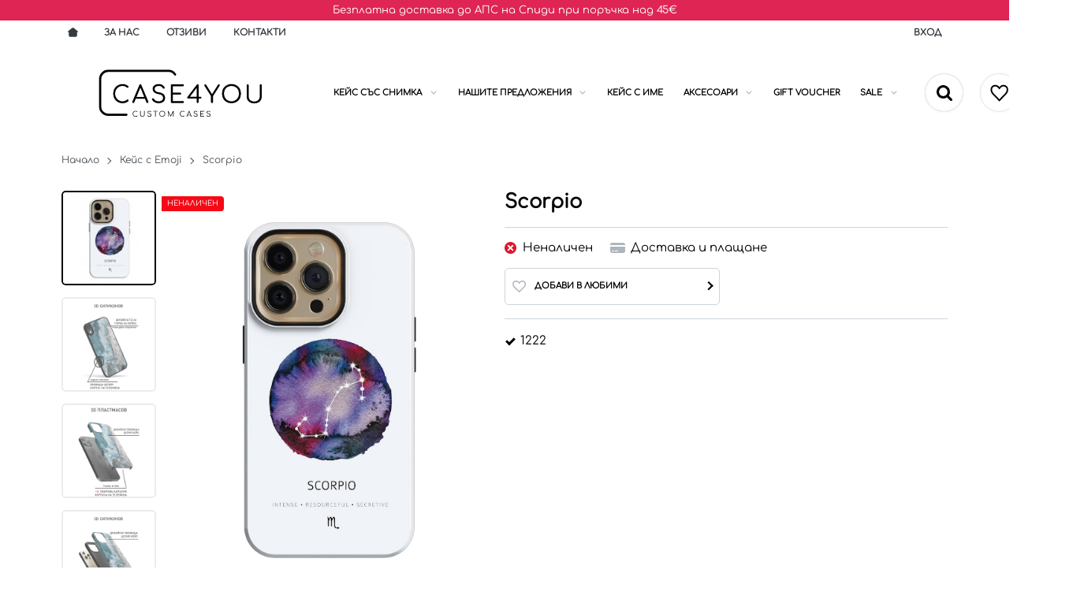

--- FILE ---
content_type: image/svg+xml
request_url: https://case4you.bg/resources/case4u-logo-15.svg
body_size: 9913
content:
<svg xmlns="http://www.w3.org/2000/svg" viewBox="0 0 212 63"><title>Case4u-logo</title><path d="M36.8,58.08H13.12a8.79,8.79,0,0,1-8.79-8.79V13.21a8.79,8.79,0,0,1,8.79-8.79H91a8.78,8.78,0,0,1,7.37,4,1.39,1.39,0,1,0,2.32-1.55A11.57,11.57,0,0,0,91,1.62H13.12A11.59,11.59,0,0,0,1.53,13.21V49.29A11.59,11.59,0,0,0,13.12,60.88H36.8a1.4,1.4,0,0,0,0-2.8Z"/><path d="M38.44,39.81a1.15,1.15,0,0,0-.88.28,11.4,11.4,0,0,1-2.84,1.57,9,9,0,0,1-6.78-.22,9.53,9.53,0,0,1-3-2.13,9.88,9.88,0,0,1-2-3.15,10.18,10.18,0,0,1-.73-3.86,10,10,0,0,1,.73-3.8,9.9,9.9,0,0,1,2-3.15,9.77,9.77,0,0,1,3-2.15,8.66,8.66,0,0,1,3.66-.79,9.35,9.35,0,0,1,3.27.51,8,8,0,0,1,2.53,1.56,1.32,1.32,0,0,0,.8.31,1.2,1.2,0,0,0,.69-.2.81.81,0,0,0,.36-.54,1.25,1.25,0,0,0,.23-.43.87.87,0,0,0,0-.51,1,1,0,0,0-.36-.48,11.39,11.39,0,0,0-3.49-2.05,12.11,12.11,0,0,0-4-.63,11.42,11.42,0,0,0-4.71,1,12.14,12.14,0,0,0-6.36,6.58,13.19,13.19,0,0,0,0,9.64,12.16,12.16,0,0,0,6.39,6.59,11.5,11.5,0,0,0,4.68,1,12.87,12.87,0,0,0,4-.63,10.25,10.25,0,0,0,3.54-2,2.28,2.28,0,0,0,.28-.46,1.24,1.24,0,0,0,.09-.49,1.19,1.19,0,0,0-.32-.88A1.32,1.32,0,0,0,38.44,39.81Z"/><path d="M64.88,43.78A1.27,1.27,0,0,0,65,42.5L56,21.16a1.24,1.24,0,0,0-1.24-.9,1.35,1.35,0,0,0-1.3.9l-9,21.31a1.38,1.38,0,0,0,.08,1.28,1.2,1.2,0,0,0,1.13.63,1.38,1.38,0,0,0,.71-.2,1.16,1.16,0,0,0,.49-.6l2-4.82H60.56l2,4.82a1.45,1.45,0,0,0,.53.59,1.36,1.36,0,0,0,.74.22A1.23,1.23,0,0,0,64.88,43.78ZM49.82,36.51l4.94-11.94,4.87,11.94Z"/><path d="M84.2,42.92A6.08,6.08,0,0,0,86,40.74a6.76,6.76,0,0,0,.63-3A6.31,6.31,0,0,0,84.7,33,10,10,0,0,0,79,30.64a12.07,12.07,0,0,1-3.51-.93,4.18,4.18,0,0,1-1.82-1.5,3.51,3.51,0,0,1-.54-1.87,3.28,3.28,0,0,1,1.51-2.93,7,7,0,0,1,3.89-1,7.18,7.18,0,0,1,2.35.4,5.17,5.17,0,0,1,1.68,1,6.57,6.57,0,0,1,1.16,1.37,1.38,1.38,0,0,0,.82.66,1.33,1.33,0,0,0,1-.08A1.17,1.17,0,0,0,86.1,25a1.38,1.38,0,0,0-.26-1.07,8.56,8.56,0,0,0-1.71-2,8.23,8.23,0,0,0-2.42-1.44A8.65,8.65,0,0,0,78.55,20a10.71,10.71,0,0,0-4.14.76,6.7,6.7,0,0,0-2.87,2.16,5.39,5.39,0,0,0-1,3.32,5.75,5.75,0,0,0,2.08,4.51A10.38,10.38,0,0,0,78.33,33a7.18,7.18,0,0,1,4.32,1.68A4.27,4.27,0,0,1,84,37.78a3.9,3.9,0,0,1-.74,2.41,4.69,4.69,0,0,1-2,1.51,7.43,7.43,0,0,1-2.87.52,8.7,8.7,0,0,1-2.64-.39,6.52,6.52,0,0,1-2.1-1.08,5,5,0,0,1-1.34-1.56,1.42,1.42,0,0,0-.68-.73,1.28,1.28,0,0,0-.93-.11,1.32,1.32,0,0,0-.88.62,1,1,0,0,0,0,1,6.74,6.74,0,0,0,1.88,2.49,9.2,9.2,0,0,0,3,1.65,11.32,11.32,0,0,0,3.69.59,11,11,0,0,0,3.17-.45A8.07,8.07,0,0,0,84.2,42.92Z"/><path d="M94.3,20.63a1.3,1.3,0,0,0-.37,1V43.06a1.27,1.27,0,0,0,1.33,1.33h14.33a1.28,1.28,0,0,0,.93-.36,1.2,1.2,0,0,0,.37-.91,1.17,1.17,0,0,0-.37-.88,1.29,1.29,0,0,0-.93-.35h-13V33.51H106a1.32,1.32,0,0,0,1-.36,1.2,1.2,0,0,0,.37-.91,1.22,1.22,0,0,0-.37-.9,1.29,1.29,0,0,0-1-.37H96.59V22.76h13a1.29,1.29,0,0,0,.93-.35,1.17,1.17,0,0,0,.37-.88,1.21,1.21,0,0,0-.37-.91,1.29,1.29,0,0,0-.93-.36H95.26A1.3,1.3,0,0,0,94.3,20.63Z"/><path d="M133,38.35a1.08,1.08,0,0,0,.39-.82,1.07,1.07,0,0,0-.39-.93,1.52,1.52,0,0,0-.91-.28h-2.25V21.59a1.38,1.38,0,0,0-.36-1,1.15,1.15,0,0,0-.88-.39,1.3,1.3,0,0,0-.66.15,1.52,1.52,0,0,0-.45.4L115.34,36.63a1.28,1.28,0,0,0-.23.88,1.36,1.36,0,0,0,.39.83,1.22,1.22,0,0,0,.93.36h10.81v4.35a1.29,1.29,0,0,0,.37,1,1.18,1.18,0,0,0,.86.37,1.27,1.27,0,0,0,1.33-1.33V38.7H132A1.3,1.3,0,0,0,133,38.35Zm-14.38-2L127.23,25V36.32Z"/><path d="M155.89,20.26a1.34,1.34,0,0,0-.71.17,1.56,1.56,0,0,0-.49.51l-7.58,12.11-7.55-12.11a2.17,2.17,0,0,0-.46-.49,1.11,1.11,0,0,0-.68-.19,1.25,1.25,0,0,0-.85.31,1.27,1.27,0,0,0-.43.77,1.39,1.39,0,0,0,.26,1l8.34,13.16v7.57a1.26,1.26,0,0,0,.4.94,1.3,1.3,0,0,0,.93.39,1.32,1.32,0,0,0,1.33-1.33V35.49l8.4-13.16a1.35,1.35,0,0,0,.25-.94,1.39,1.39,0,0,0-.37-.8A1,1,0,0,0,155.89,20.26Z"/><path d="M181,23.46a12,12,0,0,0-3.91-2.58,13.6,13.6,0,0,0-9.87,0,11.8,11.8,0,0,0-3.91,2.58,11.43,11.43,0,0,0-2.55,3.91,14.12,14.12,0,0,0,0,9.9,11.39,11.39,0,0,0,2.55,3.92,11.79,11.79,0,0,0,3.91,2.58,13.6,13.6,0,0,0,9.87,0A12,12,0,0,0,181,41.19a11.27,11.27,0,0,0,2.56-3.92,14.12,14.12,0,0,0,0-9.9A11.31,11.31,0,0,0,181,23.46Zm.15,12.76a9.35,9.35,0,0,1-5.11,5.25,9.78,9.78,0,0,1-3.88.76,9.89,9.89,0,0,1-3.89-.76,9.23,9.23,0,0,1-3.09-2.1,9.66,9.66,0,0,1-2-3.15,10.88,10.88,0,0,1,0-7.81,9.67,9.67,0,0,1,2-3.15,9,9,0,0,1,3.09-2.08,10.07,10.07,0,0,1,3.89-.74,10,10,0,0,1,3.88.74,9.25,9.25,0,0,1,3.09,2.08,9.36,9.36,0,0,1,2,3.15,11.1,11.1,0,0,1,0,7.81Z"/><path d="M210.82,20.63a1.28,1.28,0,0,0-1-.37,1.31,1.31,0,0,0-.94.37,1.27,1.27,0,0,0-.39,1v14.8a5.52,5.52,0,0,1-.9,3.14,6.17,6.17,0,0,1-2.46,2.12,8,8,0,0,1-3.6.77,8.48,8.48,0,0,1-3.69-.77,6,6,0,0,1-2.52-2.13,5.54,5.54,0,0,1-.9-3.12V21.59a1.33,1.33,0,1,0-2.66,0v14.8a8,8,0,0,0,1.24,4.4,8.31,8.31,0,0,0,3.46,3,11.45,11.45,0,0,0,5.07,1.08,11,11,0,0,0,5-1.08,8.4,8.4,0,0,0,3.4-3,8,8,0,0,0,1.24-4.4V21.59A1.33,1.33,0,0,0,210.82,20.63Z"/><path d="M50.7,60.63a.3.3,0,0,0-.24.08,3.3,3.3,0,0,1-.88.49,2.84,2.84,0,0,1-1,.17,2.77,2.77,0,0,1-1.15-.24,3,3,0,0,1-.94-.67,3.17,3.17,0,0,1-.64-1,3.11,3.11,0,0,1-.23-1.2,3.06,3.06,0,0,1,.23-1.18,3.18,3.18,0,0,1,.64-1,3.08,3.08,0,0,1,.94-.67,2.72,2.72,0,0,1,1.15-.25,3,3,0,0,1,1,.16,2.5,2.5,0,0,1,.8.48.37.37,0,0,0,.19.09.32.32,0,0,0,.18,0,.17.17,0,0,0,.09-.11.24.24,0,0,0,.11-.12.29.29,0,0,0,0-.17.24.24,0,0,0-.1-.16,3.52,3.52,0,0,0-1.08-.63,3.67,3.67,0,0,0-1.24-.2,3.5,3.5,0,0,0-1.44.3,3.76,3.76,0,0,0-2,2A3.88,3.88,0,0,0,46,61a3.67,3.67,0,0,0,1.17.82,3.53,3.53,0,0,0,1.44.29,4.16,4.16,0,0,0,1.24-.18,2.8,2.8,0,0,0,1.08-.63.45.45,0,0,0,.08-.13A.38.38,0,0,0,51,61a.33.33,0,0,0-.09-.25A.39.39,0,0,0,50.7,60.63Z"/><path d="M59.93,54.58a.36.36,0,0,0-.37.37v4.59a1.76,1.76,0,0,1-.28,1,1.89,1.89,0,0,1-.77.67,2.52,2.52,0,0,1-1.13.24,2.61,2.61,0,0,1-1.15-.24,1.88,1.88,0,0,1-.78-.67,1.76,1.76,0,0,1-.28-1V54.95a.37.37,0,1,0-.74,0v4.59a2.44,2.44,0,0,0,.37,1.34,2.54,2.54,0,0,0,1,.92,3.4,3.4,0,0,0,1.53.33,3.32,3.32,0,0,0,1.51-.33,2.55,2.55,0,0,0,1-.92,2.45,2.45,0,0,0,.37-1.34V54.95a.37.37,0,0,0-.1-.27A.36.36,0,0,0,59.93,54.58Z"/><path d="M66.48,57.77a3.55,3.55,0,0,1-1.06-.29,1.35,1.35,0,0,1-.56-.46,1.09,1.09,0,0,1-.17-.59,1.06,1.06,0,0,1,.46-.92,2.06,2.06,0,0,1,1.2-.32,2.24,2.24,0,0,1,.73.12,1.6,1.6,0,0,1,.52.31A2.13,2.13,0,0,1,68,56a.4.4,0,0,0,.51.16.33.33,0,0,0,.17-.22.38.38,0,0,0-.06-.29,2.5,2.5,0,0,0-.52-.59,2.57,2.57,0,0,0-1.69-.6,3.13,3.13,0,0,0-1.24.23,2,2,0,0,0-.85.66,1.67,1.67,0,0,0-.31,1,1.75,1.75,0,0,0,.63,1.36,3.1,3.1,0,0,0,1.73.69,2.27,2.27,0,0,1,1.34.53,1.34,1.34,0,0,1,.43,1,1.31,1.31,0,0,1-.22.77,1.39,1.39,0,0,1-.61.48,2.25,2.25,0,0,1-.89.17,2.79,2.79,0,0,1-.83-.12,2,2,0,0,1-.65-.34,1.53,1.53,0,0,1-.42-.49.44.44,0,0,0-.19-.2.34.34,0,0,0-.26,0,.37.37,0,0,0-.24.18.28.28,0,0,0,0,.28,2.19,2.19,0,0,0,.58.75,2.71,2.71,0,0,0,.9.5,3.48,3.48,0,0,0,1.12.17,3.16,3.16,0,0,0,1-.14,2.39,2.39,0,0,0,.79-.41,1.83,1.83,0,0,0,.52-.67,2.14,2.14,0,0,0,.18-.91,1.92,1.92,0,0,0-.57-1.44A3.11,3.11,0,0,0,66.48,57.77Z"/><path d="M76.65,54.58H71.41a.33.33,0,0,0-.34.34.32.32,0,0,0,.09.24.33.33,0,0,0,.25.09h2.24v6.36A.37.37,0,0,0,74,62a.35.35,0,0,0,.27-.11.36.36,0,0,0,.1-.26V55.25h2.25a.33.33,0,0,0,.25-.09.32.32,0,0,0,.09-.24.33.33,0,0,0-.34-.34Z"/><path d="M85.63,55.56a3.63,3.63,0,0,0-1.2-.8,4.16,4.16,0,0,0-3,0,3.57,3.57,0,0,0-2,2,4.22,4.22,0,0,0,0,3,3.57,3.57,0,0,0,2,2,4.16,4.16,0,0,0,3,0,3.64,3.64,0,0,0,1.2-.8,3.58,3.58,0,0,0,.79-1.2,4.22,4.22,0,0,0,0-3A3.59,3.59,0,0,0,85.63,55.56Zm.11,3.94a3,3,0,0,1-.64,1,2.89,2.89,0,0,1-1,.65,3.31,3.31,0,0,1-2.44,0,2.89,2.89,0,0,1-1-.65,3,3,0,0,1-.64-1,3.4,3.4,0,0,1,0-2.44,3,3,0,0,1,.64-1,2.9,2.9,0,0,1,1-.65,3.31,3.31,0,0,1,2.44,0,2.9,2.9,0,0,1,1,.65,3,3,0,0,1,.64,1,3.4,3.4,0,0,1,0,2.44Z"/><path d="M97.16,54.58a.37.37,0,0,0-.33.19l-3,6-3-6a.35.35,0,0,0-.33-.19.36.36,0,0,0-.26.1.35.35,0,0,0-.11.27v6.66a.37.37,0,0,0,.74,0V56.33l2.62,5.25a.35.35,0,0,0,.34.23.35.35,0,0,0,.32-.18l2.63-5.38v5.36a.36.36,0,0,0,.11.26.37.37,0,0,0,.27.11.34.34,0,0,0,.26-.11.37.37,0,0,0,.1-.26V54.95a.36.36,0,0,0-.1-.27A.35.35,0,0,0,97.16,54.58Z"/><path d="M111.41,60.63a.3.3,0,0,0-.24.08,3.3,3.3,0,0,1-.88.49,2.84,2.84,0,0,1-1,.17,2.77,2.77,0,0,1-1.15-.24,3,3,0,0,1-.94-.67,3.18,3.18,0,0,1-.64-1,3.11,3.11,0,0,1-.23-1.2,3.06,3.06,0,0,1,.23-1.18,3.19,3.19,0,0,1,.64-1,3.08,3.08,0,0,1,.94-.67,2.72,2.72,0,0,1,1.15-.25,3,3,0,0,1,1,.16,2.5,2.5,0,0,1,.8.48.37.37,0,0,0,.19.09.32.32,0,0,0,.18,0,.17.17,0,0,0,.09-.11.25.25,0,0,0,.11-.12.29.29,0,0,0,0-.17.24.24,0,0,0-.1-.16,3.52,3.52,0,0,0-1.08-.63,3.67,3.67,0,0,0-1.24-.2,3.5,3.5,0,0,0-1.44.3,3.76,3.76,0,0,0-2,2,3.88,3.88,0,0,0,.8,4.15,3.67,3.67,0,0,0,1.17.82,3.53,3.53,0,0,0,1.44.29,4.16,4.16,0,0,0,1.24-.18,2.8,2.8,0,0,0,1.08-.63.45.45,0,0,0,.08-.13.38.38,0,0,0,0-.14.33.33,0,0,0-.09-.25A.39.39,0,0,0,111.41,60.63Z"/><path d="M117.9,54.83a.36.36,0,0,0-.35-.26.37.37,0,0,0-.36.26l-2.79,6.61a.38.38,0,0,0,0,.35.33.33,0,0,0,.31.18.38.38,0,0,0,.2-.06.35.35,0,0,0,.14-.17l.64-1.53h3.67l.63,1.53a.41.41,0,0,0,.15.17.38.38,0,0,0,.2.06.37.37,0,0,0,.33-.52ZM116,59.58l1.58-3.79,1.56,3.79Z"/><path d="M126.1,57.77a3.55,3.55,0,0,1-1.06-.29,1.35,1.35,0,0,1-.56-.46,1.09,1.09,0,0,1-.17-.59,1.05,1.05,0,0,1,.45-.92,2.06,2.06,0,0,1,1.2-.32,2.24,2.24,0,0,1,.73.12,1.59,1.59,0,0,1,.52.31,2.13,2.13,0,0,1,.35.41.4.4,0,0,0,.51.16.33.33,0,0,0,.17-.22.38.38,0,0,0-.06-.29,2.5,2.5,0,0,0-.52-.59,2.57,2.57,0,0,0-1.69-.6,3.13,3.13,0,0,0-1.24.23,2,2,0,0,0-.85.66,1.67,1.67,0,0,0-.31,1,1.75,1.75,0,0,0,.63,1.36,3.11,3.11,0,0,0,1.73.69,2.27,2.27,0,0,1,1.34.53,1.34,1.34,0,0,1,.43,1,1.31,1.31,0,0,1-.22.77,1.4,1.4,0,0,1-.61.48,2.25,2.25,0,0,1-.89.17,2.79,2.79,0,0,1-.83-.12,2,2,0,0,1-.65-.34,1.52,1.52,0,0,1-.42-.49.44.44,0,0,0-.19-.2.34.34,0,0,0-.26,0,.37.37,0,0,0-.24.18.28.28,0,0,0,0,.28,2.2,2.2,0,0,0,.58.75,2.71,2.71,0,0,0,.9.5,3.48,3.48,0,0,0,1.12.17,3.16,3.16,0,0,0,1-.14,2.39,2.39,0,0,0,.79-.41,1.83,1.83,0,0,0,.52-.67,2.14,2.14,0,0,0,.18-.91,1.92,1.92,0,0,0-.57-1.44A3.11,3.11,0,0,0,126.1,57.77Z"/><path d="M136.68,55.29a.36.36,0,0,0,.26-.1.33.33,0,0,0,.11-.25.34.34,0,0,0-.11-.26.37.37,0,0,0-.26-.1h-4.44a.36.36,0,0,0-.37.37v6.66a.36.36,0,0,0,.37.37h4.44a.37.37,0,0,0,.26-.1.34.34,0,0,0,.11-.26.33.33,0,0,0-.11-.25.36.36,0,0,0-.26-.1h-4.07V58.62h3a.36.36,0,0,0,.27-.1.37.37,0,0,0,0-.51.36.36,0,0,0-.27-.1h-3V55.29Z"/><path d="M142.71,57.77a3.55,3.55,0,0,1-1.06-.29,1.35,1.35,0,0,1-.56-.46,1.09,1.09,0,0,1-.17-.59,1.06,1.06,0,0,1,.46-.92,2.06,2.06,0,0,1,1.2-.32,2.24,2.24,0,0,1,.73.12,1.6,1.6,0,0,1,.52.31,2.13,2.13,0,0,1,.35.41.4.4,0,0,0,.51.16.33.33,0,0,0,.17-.22.38.38,0,0,0-.06-.29,2.5,2.5,0,0,0-.52-.59,2.57,2.57,0,0,0-1.69-.6,3.13,3.13,0,0,0-1.24.23,2,2,0,0,0-.85.66,1.67,1.67,0,0,0-.31,1,1.75,1.75,0,0,0,.63,1.36,3.1,3.1,0,0,0,1.73.69,2.27,2.27,0,0,1,1.34.53,1.34,1.34,0,0,1,.43,1,1.31,1.31,0,0,1-.22.77,1.39,1.39,0,0,1-.61.48,2.25,2.25,0,0,1-.89.17,2.79,2.79,0,0,1-.83-.12,2,2,0,0,1-.65-.34,1.53,1.53,0,0,1-.42-.49.44.44,0,0,0-.19-.2.34.34,0,0,0-.26,0,.37.37,0,0,0-.24.18.28.28,0,0,0,0,.28,2.2,2.2,0,0,0,.58.75,2.71,2.71,0,0,0,.9.5,3.48,3.48,0,0,0,1.12.17,3.16,3.16,0,0,0,1-.14,2.39,2.39,0,0,0,.79-.41,1.83,1.83,0,0,0,.52-.67,2.14,2.14,0,0,0,.18-.91,1.92,1.92,0,0,0-.57-1.44A3.11,3.11,0,0,0,142.71,57.77Z"/></svg>